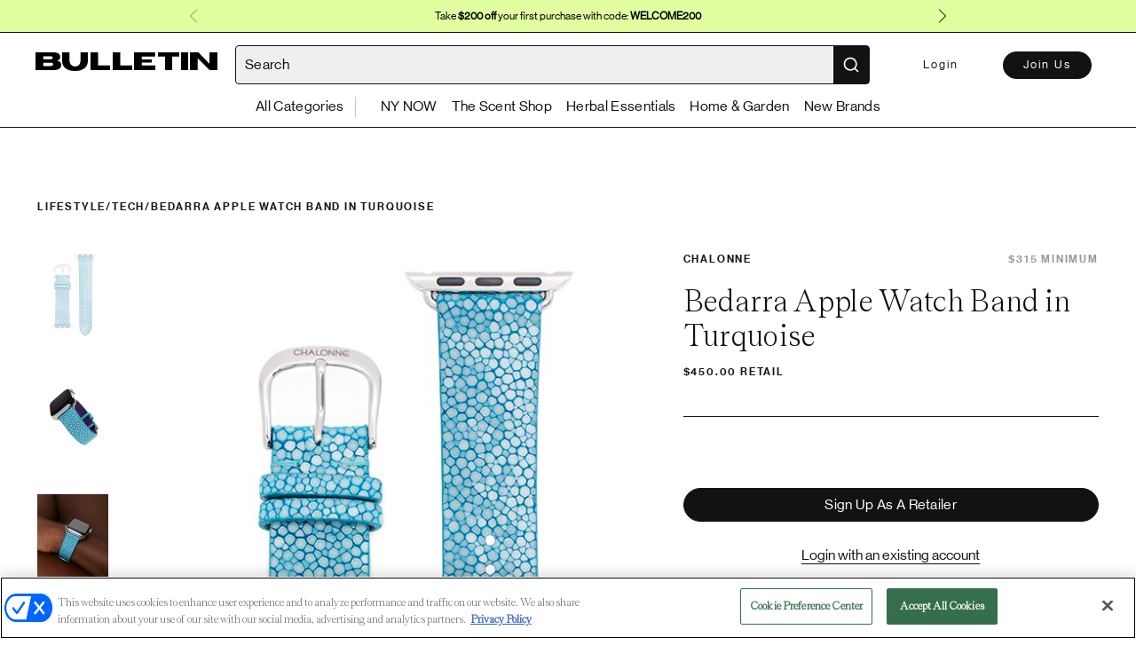

--- FILE ---
content_type: text/html
request_url: https://bulletin.co/products/bedarra-apple-watch-band-in-turquoise/6c368372-ac51-4634-b83d-728ccf062752
body_size: 2262
content:
<!DOCTYPE html>
<html lang="en">
  <head>
    <meta charset="utf-8" />
    <meta http-equiv="X-UA-Compatible" content="IE=edge" />
    <meta name="viewport" content="width=device-width,initial-scale=1.0" />
    <meta
      name="description"
      content="Bulletin is a curated wholesale marketplace featuring the most coveted brands for Clothing, Handbags, Beauty, Jewelry, Lifestyle and more."
    />
    <meta name="subject" content="Wholesale Retail" />
    <meta name="owner" content="Bulletin" />
    <meta name="identifier-URL" content="https://bulletin.co" />
    <meta name="twitter:title" content="Bulletin" />
    <meta
      name="twitter:description"
      content="Bulletin is a curated wholesale marketplace featuring the most coveted brands for Clothing, Handbags, Beauty, Jewelry, Lifestyle and more."
    />
    <meta name="twitter:card" content="summary_large_image" />
    <meta data-vmid="og:title" property="og:title" content="Bulletin" />
    <meta data-vmid="og:type" property="og:type" content="website" />
    <meta data-vmid="og:image" property="og:image" content="https://bulletin.co/img/bull-bg.jpg" />
    <meta property="og:url" content="https://bulletin.co" />
    <meta
      data-vmid="og:description"
      property="og:description"
      content="Bulletin is a curated wholesale marketplace featuring the most coveted brands for Clothing, Handbags, Beauty, Jewelry, Lifestyle and more."
    />
    <link href="https://fonts.googleapis.com/css?family=Open+Sans:300,400,600,700" rel="stylesheet" />
    <title>Bulletin</title>
    <script>
      var global = window
      window.process = { env: { NODE_ENV: 'production' } }
    </script>
    <script
      type="text/javascript"
      src="https://cdn.cookielaw.org/consent/9b9d602c-9049-4a72-a6e9-41601d6d86de/OtAutoBlock.js"
    ></script>
    <script
      src="https://cdn.cookielaw.org/scripttemplates/otSDKStub.js"
      type="text/javascript"
      charset="UTF-8"
      data-domain-script="9b9d602c-9049-4a72-a6e9-41601d6d86de"
    ></script>
    <!-- Google Tag Manager -->
    <script>
      ;(function (w, d, s, l, i) {
        w[l] = w[l] || []
        w[l].push({ 'gtm.start': new Date().getTime(), event: 'gtm.js' })
        var f = d.getElementsByTagName(s)[0],
          j = d.createElement(s),
          dl = l != 'dataLayer' ? '&l=' + l : ''
        j.async = true
        j.src = 'https://www.googletagmanager.com/gtm.js?id=' + i + dl
        f.parentNode.insertBefore(j, f)
      })(window, document, 'script', 'dataLayer', 'GTM-54SR3WT')
    </script>
    <!-- End Google Tag Manager -->

    <script>
      function loadGoogleScript() {
        const apiKey = 'AIzaSyAmKQbV9C5nlZthjnG9YLvcxW3bAlkkL58'
        const script = document.createElement('script')
        script.src = `https://maps.googleapis.com/maps/api/js?key=${apiKey}&libraries=places&language=en-US&loading=async`
        script.defer = true
        document.head.appendChild(script)
      }
      loadGoogleScript()
    </script>

    <script>
      const script = document.createElement('script'),
        isProd = window.location.origin === 'https://bulletin.co',
        url = `https://checkout-v2.` + (isProd ? '' : 'sandbox.') + `getbalance.com/sdk-latest.js`
      script.src = url
      document.head.appendChild(script)
    </script>

    <link rel="shortcut icon" href="/favicon.ico?v=3" />
    <script type="module" crossorigin src="/assets/index-627010ce.js"></script>
    <link rel="stylesheet" href="/assets/index-f3170dcf.css">
  </head>
  <body>
    <!-- Meta Pixel Code -->
    <script nonce="WXqgYgHr">
      !(function (f, b, e, v, n, t, s) {
        if (f.fbq) return
        n = f.fbq = function () {
          n.callMethod ? n.callMethod.apply(n, arguments) : n.queue.push(arguments)
        }
        if (!f._fbq) f._fbq = n
        n.push = n
        n.loaded = !0
        n.version = '2.0'
        n.queue = []
        t = b.createElement(e)
        t.async = !0
        t.src = v
        s = b.getElementsByTagName(e)[0]
        s.parentNode.insertBefore(t, s)
      })(window, document, 'script', 'https://connect.facebook.net/en_US/fbevents.js')
      if (window.location.origin === 'https://bulletin.co') {
        fbq('init', '1301131104229916')
        fbq('track', 'PageView')
      }
    </script>
    <!-- End Meta Pixel Code -->
    <script>
      function getTagId() {
        let origin = window.location.origin
        switch (origin) {
          case 'http://localhost:8080':
          case 'https://devshop.bulletin.co':
            return '344136847'
          case 'https://stageshop.bulletin.co':
            return '344136847'
          case 'https://bulletin.co':
            return '343360398'
        }
      }

      function getMeasurementId() {
        let origin = window.location.origin
        switch (origin) {
          case 'http://localhost:8080':
          case 'https://devshop.bulletin.co':
          case 'https://stageshop.bulletin.co':
            return 'W2RMHQ9N40'
          case 'https://bulletin.co':
            return '8TC3LPZTML'
        }
      }
      window.dataLayer = window.dataLayer || []
      function gtag() {
        dataLayer.push(arguments)
      }
      gtag('js', new Date())
      const googleId = `G-` + getTagId()
      const measurementId = `G-` + getMeasurementId()
      config_var = {}
      if (localStorage.USER_INFO) {
        config_var = {
          user_id: JSON.parse(localStorage.USER_INFO)['id'],
          role: JSON.parse(localStorage.USER_INFO)['role']
        }
      } else {
        config_var = {
          role: 'visitor'
        }
      }

      gtag('config', googleId, config_var)
      gtag('config', measurementId, config_var)

      const _gTagScript = document.createElement('script')
      _gTagScript.src = `https://www.googletagmanager.com/gtag/js?id=G-` + getMeasurementId()
      _gTagScript.async = true

      _gTagScript.onerror = () => {
        console.log('Error occurred while loading gtag!')
      }

      document.body.appendChild(_gTagScript)
    </script>
    <!-- Google Tag Manager (noscript) -->
    <noscript
      ><iframe
        src="https://www.googletagmanager.com/ns.html?id=GTM-54SR3WT"
        height="0"
        width="0"
        style="display: none; visibility: hidden"
      ></iframe
    ></noscript>
    <!-- End Google Tag Manager (noscript) -->
    <noscript>
      <strong
        >We're sorry but this doesn't work properly without JavaScript enabled. Please enable it to continue.</strong
      >
    </noscript>
    <div id="app"></div>
    <!-- built files will be auto injected -->
    
  <script defer src="https://static.cloudflareinsights.com/beacon.min.js/vcd15cbe7772f49c399c6a5babf22c1241717689176015" integrity="sha512-ZpsOmlRQV6y907TI0dKBHq9Md29nnaEIPlkf84rnaERnq6zvWvPUqr2ft8M1aS28oN72PdrCzSjY4U6VaAw1EQ==" data-cf-beacon='{"version":"2024.11.0","token":"de91ddd27eb34dff8fa9ec3a3b446444","server_timing":{"name":{"cfCacheStatus":true,"cfEdge":true,"cfExtPri":true,"cfL4":true,"cfOrigin":true,"cfSpeedBrain":true},"location_startswith":null}}' crossorigin="anonymous"></script>
</body>
</html>


--- FILE ---
content_type: text/javascript
request_url: https://bulletin.co/assets/mainView-1279b908.js
body_size: -124
content:
import{d as r,T as t,F as n,n as s}from"./index-627010ce.js";const i={mounted(){let a=JSON.parse(localStorage.getItem("USER_INFO"));a&&r.setUser({id:a.id,email:a.email,role:a.role})},components:{TheNavigationBar:t,FooterNavigation:n}};var l=function(){var o=this,e=o._self._c;return o._self._setupProxy,e("div",[e("promo-modal",{attrs:{show:!0,transparent:!0}}),e("router-view",{attrs:{id:"page_view"}}),e("quick-shop-modal"),e("quick-shop-modal-unregistered"),e("footer-navigation")],1)},m=[],_=s(i,l,m,!1,null,null,null,null);const d=_.exports;export{d as default};
//# sourceMappingURL=mainView-1279b908.js.map


--- FILE ---
content_type: text/javascript
request_url: https://bulletin.co/assets/TheProductDetailsPage-e56cbdf3.js
body_size: 4430
content:
import{n as s,u as o,P as c,o as d,p as u,q as l,V as p,t as m,v as _,e as h,B as v}from"./index-627010ce.js";import{P as g}from"./productApi-d1d0dec1.js";const y={props:["data"]};var f=function(){var t=this,e=t._self._c;return t._self._setupProxy,e("div",{staticClass:"product-description"},[e("div",{staticClass:"product-description--body pb-15 pb-30-sm ql-editor",domProps:{innerHTML:t._s(t.data.description)}})])},b=[],C=s(y,f,b,!1,null,null,null,null);const $=C.exports,I={mixins:[o],props:{productId:{type:String},brandId:{type:String}},data(){return{products:[]}},methods:{getSimilarProducts:P,showQuickShop:w},mounted(){this.getSimilarProducts()}};async function P(){try{const t=await c.getProductsFiltered(this.productId,this.brandId,this.$utils.constants.SIMILAR_PRODUCTS_LIMIT);t.forEach(function(e){e.brand={id:e.brand_id,company_name:e.brand_name,minimum_order_value:e.brand_minimum_order_value},e.image=e.images[0],e.category={name:e.category_name}}),this.products=t}catch(a){this.$handleError(this,a)}}function w(){return!this.isBrand}var S=function(){var t=this,e=t._self._c;return t._self._setupProxy,e("div",[t.products.length?e("div",{staticClass:"grid-wrapper grid-wrapper--col__4 grid-wrapper--col__3-products grid-column-gap-44"},t._l(t.products,function(r,i){return e("product-tile",{key:"product_"+r.id,attrs:{i,"quick-shop":t.showQuickShop(),"fit-height":!0,data:r}})}),1):t._e()])},k=[],x=s(I,S,k,!1,null,null,null,null);const V=x.exports,B={name:"BreadCrumb",props:["category","productName"],data:function(){return{type:""}},async beforeMount(){this.determineBreadcrumbTypeFromQueryParams()},methods:{determineBreadcrumbTypeFromQueryParams(){this.$route.params.parentCategory&&this.$route.params.category===void 0&&this.$route.query.navItemId&&(this.type="parent"),this.$route.params.parentCategory&&this.$route.params.category&&(this.type="parent + child"),this.$route.query.collectionId&&this.$route.params.parentCategory&&(this.type="parent collection")}}};var N=function(){var t=this,e=t._self._c;return e("div",{staticClass:"mb-40 mb-40-md my-30-sm flex"},[t.type==="parent"?[t.$route.params.parentCategory?e("router-link",{staticClass:"pointer underline-hover",attrs:{tag:"h4",to:{name:"productsFromNavigation",params:{navItemName:t.$route.params.parentCategory,navItemId:t.$route.query.navItemId}}}},[t._v(" "+t._s(t.$route.params.parentCategory)+" ")]):t._e(),e("h4",[t._v("/")])]:t.type==="parent + child"?[e("router-link",{staticClass:"pointer underline-hover",attrs:{tag:"h4",to:{name:"ParentCollection",params:{collectionName:t.$route.params.parentCategory,collectionId:t.$route.query.navItemId}}}},[t._v(" "+t._s(t.$route.params.parentCategory)+" ")]),e("h4",[t._v("/")]),e("router-link",{staticClass:"pointer underline-hover",attrs:{tag:"h4",to:{name:"productsFromNavigation",params:{navItemParentName:t.$route.params.parentCategory,navItemName:t.$route.params.category,navItemId:t.$route.query.navItemId}}}},[t._v(" "+t._s(t.$route.params.category)+" ")]),e("h4",[t._v("/")])]:t.type==="parent collection"?[e("router-link",{staticClass:"pointer underline-hover",attrs:{to:{name:"ParentCollection",params:{collectionName:t.$utils.urlSafeString(t.$route.params.parentCategory),collectionId:t.$route.query.collectionId}},tag:"h4"}},[t._v(" "+t._s(t.$route.params.parentCategory)+" ")]),e("h4",[t._v("/")])]:[e("router-link",{staticClass:"pointer underline-hover",attrs:{tag:"h4",to:{name:"ParentCollection",params:{collectionName:t.category.parent_category_name,collectionId:t.category.id}}}},[t._v(" "+t._s(t.category.parent_category_name)+" ")]),e("h4",[t._v("/")]),e("router-link",{staticClass:"pointer underline-hover",attrs:{tag:"h4",to:{name:"productsFromNavigation",params:{navItemParentName:t.$utils.urlSafeString(t.category.parent_category_name),navItemName:t.$utils.urlSafeString(t.category.name),navItemId:t.category.id}}}},[t._v(" "+t._s(t.category.name)+" ")]),e("h4",[t._v("/")])],e("h4",[t._v(t._s(t.productName))])],2)},R=[],T=s(B,N,R,!1,null,null,null,null);const D=T.exports,q={mixins:[o],props:{recommendedProducts:{type:Array,required:!0}},methods:{showQuickShop(){return!this.isBrand}}};var O=function(){var t=this,e=t._self._c;return e("div",{staticClass:"grid-wrapper grid-wrapper--col__4 grid-wrapper--col__3-products grid-column-gap-44"},t._l(t.recommendedProducts,function(r,i){return e("product-tile",{key:"recommended_product_"+r.id,attrs:{i,"quick-shop":t.showQuickShop(),"fit-height":!0,data:r}})}),1)},F=[],A=s(q,O,F,!1,null,null,null,null);const U=A.exports,L=new g,E=new v,M={mixins:[d,u,o],components:{BreadCrumb:D,ProductDescription:$,SimilarProducts:V,ProductDescriptionHeader:l,VisitorView:p,ShippingTime:m,RecommendedProducts:U},data(){return{product:null,totalPrice:0,totalQuantity:0,activeImage:null,activeImageIndex:0,quantity:null,selectedOption:{},faveData:null,showVideo:!1,selectedVariants:[],searchClient:null,recommendedProducts:[]}},methods:{optionDropdownCallback:z,selectVariant:j,getProduct:G,redirect:H,getRelatedProducts:W,viewImage:Y,selectVariantFromReorder:Q,handleVideoThumbnailClick:X,getCategoryNameFromProductByCategoryId:J,findCategoryById:K,urlFormatter:_.urlSafeString},async beforeMount(){await this.fetchCart()},mounted(){this.$eventBus.$on("refresh-product-cart-summary",this.fetchCartAndUpdateVariants),this.getProduct(),this.getRelatedProducts(this.$route.params.productId)},beforeDestroy(){this.$eventBus.$off("refresh-product-cart-summary",this.fetchCartAndUpdateVariants)},computed:{isUserLogged(){return!!this.user},displayNotSelling(){const{ships_from_usa_or_canada:a,buy_on_bulletin:t,source:e}=this.product.brand;return!this.isAddToCardEnabled()&&(!a||a&&!t&&e==="EXHIBITOR")},canShowNynowBadge(){var t,e,r;const a=this.$utils.getTradeShowByFeature(this,this.$utils.constants.ENABLED_FEATURES.ProfileBadges);return a?!!((r=(e=(t=this.product)==null?void 0:t.brand)==null?void 0:e.event_ids)!=null&&r.includes(a==null?void 0:a.event_id)):!1}}};function Q(){this.quantity=this.$store.getters.reorderState.quantity,this.selectedOption=this.$store.getters.reorderState.options,Object.keys(this.selectedOption).length===this.product.characteristics.length&&(this.selectVariant(this.$utils.findVariantByOptions(this.product.variants,this.selectedOption)),this.$store.commit("removeReorderState"))}function z(a,t){this.selectedOption[t]=a,Object.keys(this.selectedOption).length===this.product.characteristics.length&&this.selectVariant(this.$utils.findVariantByOptions(this.product.variants,this.selectedOption))}function H(a){this.$router.push(a)}function j(a,t){a?(this.onChangeSelection([{variant:a,quantity:t}]),this.$nextTick(()=>{for(const[e,r]of Object.entries(this.selectedOption))this.$refs[e+"_dropdown"][0].selected=r})):this.$handleError(this,"Sorry, this variant is not available at the moment. Please select another combination of options")}function Y(a){this.activeImage=this.product.images[a],this.activeImageIndex=a,this.showVideo=!1}function X(){this.showVideo=!0}function G(){const a=this;L.getProduct(a.$route.params.productId).then(async t=>{var e,r;a.product=t.data,a.product.description_stripped=a.$utils.stripHTML(a.product.description),a.product.brand={event_ids:t.data.brand.event_ids,company_name:t.data.brand.name,id:t.data.brand.id,minimum_order_value:t.data.brand.minimum_order_value,vanity_url_name:t.data.brand.vanity_url_name,ships_from_usa_or_canada:t.data.brand.ships_from_usa_or_canada,buy_on_bulletin:t.data.brand.buy_on_bulletin,source:t.data.brand.source},a.product.variants=this.mapVariants((e=t.data)==null?void 0:e.variants,a.product,this.cart),a.hasInStockVariant=(r=a.product.variants)==null?void 0:r.filter(i=>i.in_stock).length,a.quantity=a.product.wholesale_minimum,a.product.variants.length===1?a.selectVariant(a.product.variants[0]):a.$store.getters.reorderState&&a.selectVariantFromReorder(),a.isUserLogged&&a.isSessionUserRetailer&&(await a.$utils.getOrderCount(a.product.brand.id)).data.order_count>0&&(a.product.brand.minimum_order_value=t.data.brand.minimum_reorder_value),a.isUserLogged&&a.isSessionUserRetailer&&E.getFavoriteProducts().then(i=>{let n=i.data.product_ids;n===void 0&&(n=[]),a.faveData={is_fav:n.includes(a.product.id),id:a.product.id}}).catch(i=>{a.$handleError(a,i)}),a.$trackEvent({action:"View PDP",properties:{"Pdp Type":"pdp","Entry Point":document.referrer,"Product Name":a.product.name,"Product Id":a.product.id,Brand:a.product.brand.company_name}})}).catch(t=>{a.$handleError(a,t)})}function J(){const a=this.findCategoryById();if(a)return a==null?void 0:a.name}function K(){const a=this.$route.params.categoryId,{categories:t}=this.product||{};if(t&&t.length)return t.find(e=>String(e.id)===a)}async function W(a){this.searchClient=h(this.$env.algolia().appId,this.$env.algolia().token);const t=await this.searchClient.getRecommendations([{indexName:`${this.$env.getOrigin()}_products`,objectID:a,model:"related-products",maxRecommendations:4,threshold:50,queryParameters:{clickAnalytics:!0,analytics:!0,analyticsTags:["pdp-related-products"]}}]),e=a?t.results[0].hits:[];return this.recommendedProducts=e,e}var Z=function(){var t=this,e=t._self._c;return t._self._setupProxy,e("div",[e("div",{staticClass:"pt-80 pb-140 py-0-sm min-height-100vh relative"},[t.product?e("div",{staticClass:"container"},[e("bread-crumb",{attrs:{"product-name":t.product.name,category:t.product.categories[0]}}),e("div",{staticClass:"product-details-wrapper mt-0-sm grid-12"},[e("div",{staticClass:"product-details--image mb-50-md mb-0-sm row-1 span-7 span-12-sm"},[e("div",{staticClass:"flex flex-direction-column-sm"},[e("ul",{staticClass:"order-1-sm mt-20-sm"},[t.product.images.length?t._l(t.product.images,function(r,i){return e("li",{key:r.cdn_url},[e("img",{staticClass:"opacity-04-hover",class:{"opacity-04":t.activeImageIndex===i},attrs:{"data-test-id":"product-details_image_thumbnail",src:t.$utils.getCDNURL({src:r.cdn_url,width:160,quality:85})},on:{click:function(n){return t.viewImage(i)}}})])}):t._e(),t.product.images.length?t._e():e("li",[e("Icon",{attrs:{"icon-key":"upload-image","hover-type":"OPACITY",size:80}})],1),t.product.video?e("li",{staticClass:"pointer relative",on:{click:t.handleVideoThumbnailClick}},[e("Icon",{staticClass:"video-thumbnail-overlay",attrs:{"icon-key":"play","hover-type":"OPACITY",size:80}}),e("img",{attrs:{src:`https://image.mux.com/${t.product.video.url}/thumbnail.png?width=160&height=200&fit_mode=pad`}}),e("div",{staticClass:"uppercase legal text-center"},[t._v("view video")])],1):t._e()],2),e("div",{staticClass:"image-container"},[t.showVideo?e("div",[e("video-player",{attrs:{options:t.product.video}})],1):e("div",[t.product.images.length?e("img",{attrs:{src:t.activeImage?t.$utils.getCDNURL({src:t.activeImage.cdn_url,height:800,quality:100}):t.$utils.getCDNURL({src:t.product.images[0].cdn_url,height:800,quality:100})}}):e("div",{staticClass:"img-placeholder"},[e("Icon",{attrs:{"icon-key":"upload-image",size:80}})],1)]),e("div",{staticClass:"favorite"},[t.faveData?e("favorite-button",{staticClass:"inline-block ml-4",attrs:{id:t.faveData.id,"is-fav":t.faveData.is_fav,"is-product":!0,"product-image":t.activeImage?t.$utils.getCDNURL({src:t.activeImage.cdn_url,height:800,quality:100}):t.$utils.getCDNURL({src:t.product.images[0].cdn_url,height:800,quality:100}),"tracking-info":{"Product name":t.product.name,"Brand name":t.product.brand.company_name,Category:t.product.categories[0].name,BuyonBulletin:t.product.brand.buy_on_bulletin,BuyDirect:!t.product.brand.buy_on_bulletin}}}):t._e()],1)])]),e("brand-values",{staticClass:"brand-values under-image mt-40 clearfix",attrs:{"brand-values":t.product.brand_values}})],1),e("div",{staticClass:"product-details--info mt-20-sm row-1 span-5 row-2-sm span-12-sm span-12-sm"},[e("product-description-header",{attrs:{"brand-name":t.product.brand.company_name,"brand-url":t.product.brand.vanity_url_name,"brand-minimum-order-value":t.product.brand.minimum_order_value,"brand-id":t.product.brand.id,"product-name":t.product.name,variant:t.selectedVariant,"product-whole-sale-price":t.product.wholesale_price,"user-logged-in":t.isUserLogged,"product-pos-price":t.product.pos_price,"display-not-selling":t.displayNotSelling,"can-show-nynow-badge":t.canShowNynowBadge}}),t.cart?e("product-cart-summary",{ref:"productCartSummary",staticClass:"mt-40",attrs:{"initial-cart":t.cart,variants:t.product.variants,"product-id":t.product.id}}):t._e(),t.userState?e("div",[t.displayNotSelling?t._e():e("div",{staticClass:"product-form mt-40 pb-40"},[t.hasInStockVariant&&!t.hideVariantPicker?e("variant-picker",{ref:"variantPicker",staticClass:"mb-20",attrs:{"track-inventory":t.product.track_inventory,variants:t.product.variants,characteristics:t.product.characteristics,"characteristic-options":t.product.characteristic_options,minimum:t.product.wholesale_minimum,increment:t.product.wholesale_increment,"change-selection":t.onChangeSelection,"pick-variant-by-partial-selection":t.onPartialVariantSelect}}):t._e(),t.isUserRoleProductBuilder?t._e():e("div",{staticClass:"text-left mt-40 mt-40-sm"},[t.hasInStockVariant?e("div",{staticClass:"flex mb-10 justify-between"},[e("h4",{staticClass:"color-gray"},[t._v(t._s(t.product.wholesale_minimum)+" MINIMUM")]),e("h4",{staticClass:"opacity-transition",class:{show:t.totalPrice&&t.totalQuantity}},[t._v(" "+t._s(`${t.totalQuantity} TOTAL - $${t.totalPrice}`)+" ")])]):t._e(),t.hasInStockVariant?e("bulletin-button",{attrs:{disabled:!t.isAddToCardEnabled(),variant:"primary",name:"add-to-cart"},on:{click:function(r){return r.stopPropagation(),t.addToCart()}}},[t._v(" Add to Cart ")]):t._e(),t.hasInStockVariant?t._e():e("bulletin-button",{attrs:{variant:"primary",disabled:""}},[t._v(" Out of stock ")]),e("shipping-time",{attrs:{"lead-time-from":t.product.min_lead_time,"lead-time-to":t.product.max_lead_time}})],1)],1),t.userState?e("brand-values",{staticClass:"brand-values above-description mt-40 clearfix",attrs:{"brand-values":t.product.brand_values}}):t._e(),t.product&&t.product.description_stripped?e("product-description",{staticClass:"mt-30",attrs:{data:t.product}}):t._e()],1):e("visitor-view"),t.userState?t._e():e("brand-values",{staticClass:"brand-values above-description mt-40 mb-30 clearfix",attrs:{"brand-values":t.product.brand_values}})],1)])],1):t._e()]),t.product?e("div",{staticClass:"page-wrapper bg-gray-100 pb-80 pb-190-sm pt-30-sm relative z-5"},[e("div",{staticClass:"container"},[e("h1",{staticClass:"mb-30-sm text-center font-size-36 mb-60"},[t._v("More from "+t._s(t.product.brand.company_name)+"—")]),e("similar-products",{attrs:{"product-id":t.product.id,"brand-id":t.product.brand.id}})],1)]):t._e(),e("hr",{staticClass:"bg-black"}),t.recommendedProducts.length?e("div",{staticClass:"page-wrapper bg-white pb-80 pb-190-sm pt-30-sm relative z-5"},[e("div",{staticClass:"container"},[e("h1",{staticClass:"mb-30-sm text-center font-size-36 mb-60"},[t._v("You May Also Like")]),e("recommended-products",{attrs:{"recommended-products":t.recommendedProducts}})],1)]):t._e()])},tt=[],et=s(M,Z,tt,!1,null,"cfe379b6",null,null);const it=et.exports;export{it as default};
//# sourceMappingURL=TheProductDetailsPage-e56cbdf3.js.map


--- FILE ---
content_type: text/javascript
request_url: https://bulletin.co/assets/productApi-d1d0dec1.js
body_size: 129
content:
import{h as e,a5 as t,ar as d}from"./index-627010ce.js";class i{createProduct(r){return e({method:"POST",url:"/products",data:r,headers:{Authorization:"Bearer "+t.getAccessToken()}})}createProductAsProductBuilder(r){return e({method:"POST",url:"/products/product-builders",data:r,headers:{Authorization:"Bearer "+t.getAccessToken()}})}getProduct(r){return e({method:"GET",url:"/products/"+r})}getSimilarProducts(r){return e({method:"GET",url:"/products/filter",params:{product_id:r.product_id,brand_id:r.brand_id,product_number:r.product_number}})}updateProduct(r){return e({method:"PUT",url:"/products/"+r.id,data:r,headers:{Authorization:"Bearer "+t.getAccessToken()}})}updateProductAsProductBuilder(r){return e({method:"PUT",url:`/products/${r.id}/product-builders`,data:r,headers:{Authorization:"Bearer "+t.getAccessToken()}})}removeImageFromProduct(r){return e({method:"delete",url:"/products/images/"+r,headers:{Authorization:"Bearer "+t.getAccessToken()}})}getProductsBySearchCriteria(r){return e({method:"post",url:"/products/search-criteria",data:{include_all_conditions:r.include_all_conditions,search_criteria:r.search_criteria},headers:{Authorization:"Bearer "+t.getAccessToken()}})}assignImageToVariant(r){return e({method:"post",url:"/products/variants/"+r.variantId+"/image/"+r.imageId,headers:{Authorization:"Bearer "+t.getAccessToken()}})}removeVariantImage(r){return e({method:"delete",url:"/products/variants/"+r.variantId+"/image",headers:{Authorization:"Bearer "+t.getAccessToken()}})}importInventoryCSV(r){return e({method:"POST",url:"/products/import-inventory",data:r,headers:{"Content-Type":"multipart/form-data",Authorization:"Bearer "+t.getAccessToken()}})}importFromCSV(r,o){let a=`/products/csv-import/v2?createDraft=true&csvType=bulletin-csv&marketplace=${d.getMarketplace()}`;return o&&(a=`${a}&brandId=${o}`),e({method:"POST",url:a,data:r,headers:{"Content-Type":"multipart/form-data",Authorization:"Bearer "+t.getAccessToken()}})}getCSVTemplate(){return e({method:"POST",url:"/products/download-inventory-csv",headers:{Accept:"text/csv"}})}}export{i as P};
//# sourceMappingURL=productApi-d1d0dec1.js.map
